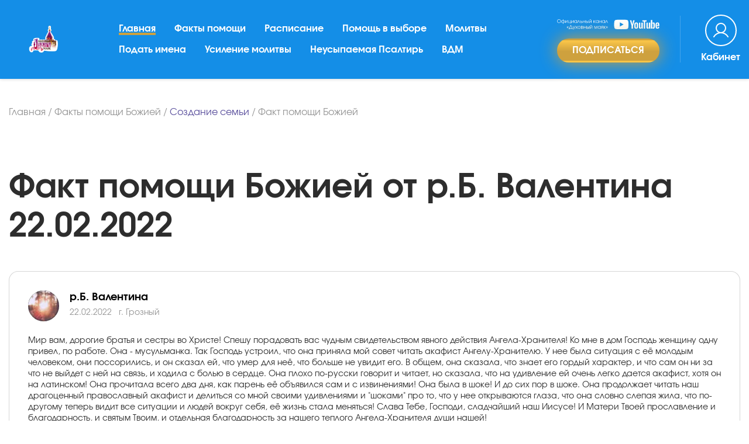

--- FILE ---
content_type: image/svg+xml
request_url: https://xn-----6kccgjprhvgexdfbo2bm5kof.xn--p1ai/theme/images/head-youtoube.svg
body_size: 5512
content:
<svg width="288" height="30" viewBox="0 0 288 30" fill="none" xmlns="http://www.w3.org/2000/svg">
<path fill-rule="evenodd" clip-rule="evenodd" d="M198.827 3.22988C199.457 3.84619 199.91 4.6132 200.143 5.45453C201.483 10.7313 201.173 19.0651 200.169 24.5454C199.936 25.3868 199.483 26.1538 198.853 26.7701C198.223 27.3864 197.439 27.8305 196.579 28.0582C193.431 28.8982 180.761 28.8982 180.761 28.8982C180.761 28.8982 168.091 28.8982 164.943 28.0582C164.083 27.8305 163.299 27.3864 162.669 26.7701C162.039 26.1538 161.586 25.3868 161.353 24.5454C160.005 19.2916 160.375 10.9527 161.327 5.47999C161.56 4.63865 162.013 3.87164 162.643 3.25533C163.273 2.63902 164.057 2.19492 164.917 1.96726C168.065 1.12726 180.735 1.10181 180.735 1.10181C180.735 1.10181 193.405 1.10181 196.553 1.94181C197.413 2.16947 198.197 2.61357 198.827 3.22988ZM187.213 15L176.702 20.9564V9.04362L187.213 15Z" fill="white"/>
<path d="M219.291 26.3782C218.485 25.8436 217.912 25.0291 217.574 23.9091C217.236 22.7891 217.08 21.3127 217.08 19.4545V16.9345C217.08 15.0763 217.262 13.5491 217.652 12.4291C218.042 11.2836 218.641 10.4691 219.473 9.95998C220.306 9.45089 221.372 9.17089 222.699 9.17089C224 9.17089 225.067 9.42543 225.847 9.95998C226.628 10.4945 227.226 11.3091 227.59 12.4291C227.954 13.5491 228.137 15.0509 228.137 16.9091V19.4291C228.137 21.2873 227.954 22.7636 227.59 23.8836C227.226 25.0036 226.654 25.8182 225.847 26.3527C225.041 26.8618 223.948 27.1418 222.595 27.1418C221.19 27.1673 220.098 26.8873 219.291 26.3782ZM223.792 23.6545C224.026 23.0945 224.13 22.1527 224.13 20.88V15.4582C224.13 14.2109 224.026 13.2945 223.792 12.7345C223.558 12.1491 223.167 11.8691 222.621 11.8691C222.075 11.8691 221.711 12.1491 221.476 12.7345C221.242 13.32 221.138 14.2109 221.138 15.4582V20.88C221.138 22.1527 221.242 23.0945 221.45 23.6545C221.659 24.2145 222.049 24.4945 222.621 24.4945C223.167 24.4945 223.558 24.2145 223.792 23.6545ZM280.819 19.5054V20.3963L280.924 22.9163C281.002 23.4763 281.132 23.8836 281.34 24.1382C281.548 24.3927 281.886 24.52 282.328 24.52C282.927 24.52 283.343 24.2909 283.551 23.8327C283.785 23.3745 283.889 22.6109 283.915 21.5673L287.376 21.7709C287.402 21.9236 287.402 22.1273 287.402 22.3818C287.402 23.9854 286.959 25.1818 286.049 25.9709C285.138 26.76 283.889 27.1673 282.25 27.1673C280.273 27.1673 278.894 26.5563 278.114 25.36C277.333 24.1636 276.917 22.28 276.917 19.76V16.68C277.006 12.3527 277.783 9.18361 282.354 9.17089C283.733 9.17089 284.774 9.42543 285.502 9.90907C286.231 10.3927 286.751 11.1563 287.063 12.2C287.376 13.2436 287.506 14.6691 287.506 16.5018V19.48H280.819V19.5054ZM281.34 12.1745C281.132 12.4291 281.002 12.8109 280.924 13.3709C280.846 13.9309 280.819 15.9163 280.819 15.9163V17.1636H283.733V15.9163C283.733 17.1636 283.707 13.9563 283.629 13.3709C283.551 12.7854 283.421 12.3782 283.213 12.1491C283.005 11.92 282.693 11.7927 282.276 11.7927C281.834 11.8182 281.522 11.9454 281.34 12.1745ZM209.561 19.1745L205.008 3.08725H208.989C208.989 3.08725 210.849 11.1563 211.486 14.9491H211.59C212.313 10.9222 214.14 3.08725 214.14 3.08725H218.12L213.515 19.1491V26.8618H209.587V19.1745H209.561Z" fill="white"/>
<path d="M241.041 9.5018V26.8872H237.919L237.58 24.7491H237.502C236.644 26.3527 235.369 27.1673 233.678 27.1673C230.616 27.1596 230.275 24.6218 230.244 22.4836V9.5018H234.25V22.2545C234.25 23.0182 234.328 23.5782 234.511 23.9091C234.88 24.6167 235.837 24.436 236.358 24.0873C236.658 23.8886 236.9 23.6166 237.06 23.2982V9.5018H241.041Z" fill="white"/>
<path d="M262.114 9.5018V26.8872H258.992L258.654 24.7491H258.576C257.717 26.3527 256.442 27.1673 254.751 27.1673C251.689 27.1596 251.348 24.6218 251.317 22.4836V9.5018H255.324V22.2545C255.324 23.0182 255.402 23.5782 255.584 23.9091C255.953 24.6167 256.911 24.436 257.431 24.0873C257.731 23.8886 257.973 23.6166 258.133 23.2982V9.5018H262.114Z" fill="white"/>
<path d="M251.915 6.24362H247.935V26.8873H244.033V6.24362H240.052V3.08726H251.889V6.24362H251.915ZM274.784 12.2764C274.55 11.1818 274.159 10.3927 273.613 9.88362C273.067 9.39999 272.338 9.14544 271.376 9.14544C270.644 9.14387 269.928 9.35663 269.32 9.75635C268.67 10.1636 268.202 10.6982 267.837 11.36H267.811V2.19635H263.961V26.8618H267.265L267.681 25.2073H267.759C268.077 25.79 268.555 26.2747 269.138 26.6073C269.763 26.9382 270.439 27.1164 271.193 27.1164C272.546 27.1164 273.535 26.5054 274.185 25.2836C274.81 24.0618 275.148 22.1527 275.148 19.5818V16.8327C275.148 14.8982 275.018 13.3709 274.784 12.2764ZM271.115 19.3782C271.115 20.6509 271.063 21.6436 270.959 22.3564C270.855 23.0691 270.673 23.5782 270.413 23.8836C270.153 24.1891 269.815 24.3418 269.398 24.3418C268.592 24.3164 268.134 23.96 267.811 23.4254V13.5491C267.941 13.0654 268.176 12.6836 268.514 12.3782C269.086 11.7494 270.064 11.7418 270.517 12.3782C270.751 12.6836 270.881 13.2182 270.985 13.9564C271.063 14.6945 271.115 15.7382 271.115 17.1127V19.3782Z" fill="white"/>
<path d="M5.46515 0C2.42896 0 0 2.39268 0 5.39057C0 8.33216 2.44276 10.7671 5.39615 10.7671C8.34953 10.7671 10.7785 8.34624 10.7785 5.39057C10.7785 2.44898 8.34953 0 5.46515 0ZM5.34094 0.957073C7.7837 0.957073 9.74342 2.94159 9.74342 5.40464C9.74342 7.8114 7.7699 9.80999 5.39615 9.80999C3.00859 9.80999 1.03507 7.8114 1.03507 5.39057C1.03507 2.99789 3.00859 0.957073 5.34094 0.957073Z" fill="white"/>
<path d="M16.287 0.18297V2.7164C13.2094 2.85714 11.9397 4.29275 11.9397 6.74173C11.9397 9.19071 13.2094 10.6122 16.287 10.753V13.2864H17.3082V10.753C20.3858 10.6122 21.6555 9.19071 21.6555 6.74173C21.6555 4.29275 20.3858 2.85714 17.3082 2.7164V0.18297H16.287ZM16.287 3.67347V9.79592C13.8994 9.66925 12.9748 8.6418 12.9748 6.74173C12.9748 4.84166 13.8994 3.80014 16.287 3.67347ZM17.3082 9.79592V3.67347C19.6958 3.80014 20.6205 4.84166 20.6205 6.74173C20.6205 8.6418 19.6958 9.66925 17.3082 9.79592Z" fill="white"/>
<path d="M28.6965 2.88529L24.1008 9.10626V2.88529H23.0795V10.5841H24.1008L28.6965 4.36312V10.5841H29.7177V2.88529H28.6965Z" fill="white"/>
<path d="M37.8247 2.88529H36.8034V9.6411H32.4837V2.88529H31.4625V10.5841H37.9765L38.3491 12.3575H39.0529V9.6411H37.8247V2.88529Z" fill="white"/>
<path d="M45.6645 2.88529L41.0688 9.10626V2.88529H40.0476V10.5841H41.0688L45.6645 4.36312V10.5841H46.6858V2.88529H45.6645Z" fill="white"/>
<path d="M56.1176 2.88529H55.0964V4.25053C54.3373 3.16678 53.4264 2.70232 52.1154 2.70232C49.852 2.70232 48.1407 4.44757 48.1407 6.75581C48.1407 9.06404 49.8658 10.7671 52.1982 10.7671C53.4817 10.7671 54.2959 10.3308 55.0964 9.23293V10.5841H56.1176V2.88529ZM52.1016 3.6594C53.8129 3.6594 55.0964 4.96833 55.0964 6.71358C55.0964 8.45883 53.8267 9.80999 52.1844 9.80999C50.5145 9.80999 49.1758 8.44476 49.1758 6.71358C49.1758 5.02463 50.4869 3.6594 52.1016 3.6594Z" fill="white"/>
<path d="M64.6827 10.5841L61.4395 2.88529H60.294L57.0508 10.5841H58.1273L60.8736 4.06756L63.6062 10.5841H64.6827Z" fill="white"/>
<path d="M66.649 6.91063H68.6087C69.8508 6.91063 70.4304 7.38916 70.4304 8.27586C70.4304 9.16256 69.8508 9.6411 68.6087 9.6411H66.649V6.91063ZM68.8709 5.96763H66.649V2.88529H65.6277V10.5841H68.8709C70.458 10.5841 71.4655 9.59888 71.4655 8.27586C71.4655 6.95285 70.458 5.96763 68.8709 5.96763Z" fill="white"/>
<path d="M79.2187 10.5841V2.88529H78.1974V6.19282H73.6707V2.88529H72.6495V10.5841H73.6707V7.13582H78.1974V10.5841H79.2187Z" fill="white"/>
<path d="M81.9728 6.91063H83.7945C85.0366 6.91063 85.6162 7.38916 85.6162 8.27586C85.6162 9.16256 85.0366 9.6411 83.7945 9.6411H81.9728V6.91063ZM84.0568 5.96763H81.9728V2.88529H80.9516V10.5841H84.0568C85.6439 10.5841 86.6513 9.59888 86.6513 8.27586C86.6513 6.95285 85.6439 5.96763 84.0568 5.96763ZM88.5834 2.88529H87.5622V10.5841H88.5834V2.88529Z" fill="white"/>
<path d="M91.5328 0.0844473C91.7399 1.35116 92.5265 1.91414 93.6306 1.91414C94.7346 1.91414 95.5213 1.35116 95.7283 0.0844473H94.707C94.707 0.900774 94.3068 1.26671 93.6306 1.26671C92.9543 1.26671 92.5541 0.900774 92.5541 0.0844473H91.5328ZM95.9353 2.88529L91.3396 9.10626V2.88529H90.3184V10.5841H91.3396L95.9353 4.36312V10.5841H96.9566V2.88529H95.9353Z" fill="white"/>
<path d="M102.529 2.88529V10.5841H103.55V6.95285L106.987 10.5841H108.325L104.558 6.61506L108.325 2.88529H107L103.55 6.31949V2.88529H102.529Z" fill="white"/>
<path d="M116.712 2.88529H115.691V4.25053C114.932 3.16678 114.021 2.70232 112.71 2.70232C110.447 2.70232 108.735 4.44757 108.735 6.75581C108.735 9.06404 110.46 10.7671 112.793 10.7671C114.076 10.7671 114.89 10.3308 115.691 9.23293V10.5841H116.712V2.88529ZM112.696 3.6594C114.407 3.6594 115.691 4.96833 115.691 6.71358C115.691 8.45883 114.421 9.80999 112.779 9.80999C111.109 9.80999 109.77 8.44476 109.77 6.71358C109.77 5.02463 111.081 3.6594 112.696 3.6594Z" fill="white"/>
<path d="M125.015 10.5841V2.88529H123.994V6.19282H119.467V2.88529H118.446V10.5841H119.467V7.13582H123.994V10.5841H125.015Z" fill="white"/>
<path d="M134.435 2.88529H133.414V4.25053C132.655 3.16678 131.744 2.70232 130.433 2.70232C128.169 2.70232 126.458 4.44757 126.458 6.75581C126.458 9.06404 128.183 10.7671 130.515 10.7671C131.799 10.7671 132.613 10.3308 133.414 9.23293V10.5841H134.435V2.88529ZM130.419 3.6594C132.13 3.6594 133.414 4.96833 133.414 6.71358C133.414 8.45883 132.144 9.80999 130.502 9.80999C128.832 9.80999 127.493 8.44476 127.493 6.71358C127.493 5.02463 128.804 3.6594 130.419 3.6594Z" fill="white"/>
<path d="M143 10.5841L139.757 2.88529H138.611L135.368 10.5841H136.445L139.191 4.06756L141.924 10.5841H143Z" fill="white"/>
<path d="M28.9578 25.9043L29.7721 25.4398L28.4748 23.0753L29.7721 20.7248L28.9578 20.2745L27.3983 23.0753L28.9578 25.9043ZM31.3454 25.9043L32.1596 25.4398L30.8623 23.0753L32.1596 20.7248L31.3454 20.2745L29.7583 23.0753L31.3454 25.9043Z" fill="white"/>
<path d="M35.0965 26.3547L38.5605 18.0788L42.0246 26.3547H35.0965ZM44.1637 26.3547H43.1148L39.1402 16.8966H37.9809L34.0062 26.3547H32.9574V29.2118H33.675L34.0614 27.2977H43.0596L43.446 29.2118H44.1637V26.3547Z" fill="white"/>
<path d="M45.6226 30H46.7129L51.0739 19.5989H49.9837L47.4305 25.7354L45.043 19.5989H43.9251L46.8509 27.0443L45.6226 30Z" fill="white"/>
<path d="M51.3104 27.2977H52.4697L54.5122 24.2153L56.5409 27.2977H57.714L55.078 23.3709L57.714 19.5989H56.5409L54.5122 22.5686L52.4697 19.5989H51.3104L53.9326 23.3709L51.3104 27.2977Z" fill="white"/>
<path d="M62.1702 19.4159C59.8516 19.4159 58.1679 21.1189 58.1679 23.4553C58.1679 25.7635 59.893 27.4806 62.1978 27.4806C64.4197 27.4806 66.0482 25.7776 66.0482 23.4694C66.0482 21.1471 64.3921 19.4159 62.1702 19.4159ZM62.0874 20.373C63.7987 20.373 65.0132 21.6678 65.0132 23.4835C65.0132 25.2569 63.8263 26.5236 62.1702 26.5236C60.4589 26.5236 59.203 25.2287 59.203 23.4694C59.203 21.696 60.4313 20.373 62.0874 20.373Z" fill="white"/>
<path d="M68.5223 23.7227H70.4683C71.6 23.7227 72.4832 24.0183 72.4832 25.0035C72.4832 25.9887 71.6 26.3547 70.4683 26.3547H68.5223V23.7227ZM73.1318 21.6256C73.1318 20.3308 72.1244 19.5989 70.5235 19.5989H67.5011V27.2977H70.7305C72.3866 27.2977 73.5183 26.3125 73.5183 25.0035C73.5183 24.1872 73.0904 23.5257 72.1106 23.1597C72.497 22.9909 73.1318 22.456 73.1318 21.6256ZM72.152 21.6256C72.152 22.4279 71.4067 22.7797 70.3579 22.7797H68.5223V20.5419H70.3579C71.4067 20.5419 72.152 20.8234 72.152 21.6256Z" fill="white"/>
<path d="M81.4559 27.2977V19.5989H80.4347V22.9064H75.908V19.5989H74.8867V27.2977H75.908V23.8494H80.4347V27.2977H81.4559Z" fill="white"/>
<path d="M84.2101 23.6242H86.0318C87.2739 23.6242 87.8535 24.1027 87.8535 24.9894C87.8535 25.8761 87.2739 26.3547 86.0318 26.3547H84.2101V23.6242ZM86.294 22.6812H84.2101V19.5989H83.1888V27.2977H86.294C87.8811 27.2977 88.8886 26.3125 88.8886 24.9894C88.8886 23.6664 87.8811 22.6812 86.294 22.6812ZM90.8207 19.5989H89.7994V27.2977H90.8207V19.5989Z" fill="white"/>
<path d="M93.7701 16.798C93.9771 18.0647 94.7638 18.6277 95.8678 18.6277C96.9719 18.6277 97.7585 18.0647 97.9656 16.798H96.9443C96.9443 17.6144 96.5441 17.9803 95.8678 17.9803C95.1916 17.9803 94.7914 17.6144 94.7914 16.798H93.7701ZM98.1726 19.5989L93.5769 25.8198V19.5989H92.5556V27.2977H93.5769L98.1726 21.0767V27.2977H99.1938V19.5989H98.1726Z" fill="white"/>
<path d="M104.766 27.2977H105.787V20.7389L108.548 27.2977H109.431L112.191 20.7389V27.2977H113.212V19.5989H111.625L108.989 25.848L106.353 19.5989H104.766V27.2977Z" fill="white"/>
<path d="M122.642 19.5989H121.621V20.9641C120.862 19.8804 119.951 19.4159 118.64 19.4159C116.377 19.4159 114.665 21.1612 114.665 23.4694C114.665 25.7776 116.39 27.4806 118.723 27.4806C120.006 27.4806 120.82 27.0443 121.621 25.9465V27.2977H122.642V19.5989ZM118.626 20.373C120.337 20.373 121.621 21.6819 121.621 23.4272C121.621 25.1724 120.351 26.5236 118.709 26.5236C117.039 26.5236 115.7 25.1583 115.7 23.4272C115.7 21.7382 117.011 20.373 118.626 20.373Z" fill="white"/>
<path d="M128.585 23.2442H126.832C125.59 23.2442 125.011 22.7657 125.011 21.893C125.011 21.0204 125.59 20.5419 126.832 20.5419H128.585V23.2442ZM126.915 24.1872H128.585V27.2977H129.606V19.5989H126.57C124.983 19.5989 123.976 20.5841 123.976 21.893C123.976 22.9768 124.666 23.8353 125.811 24.1027L123.631 27.2977H124.79L126.915 24.1872Z" fill="white"/>
<path d="M131.344 19.5989V27.2977H132.365V23.6664L135.801 27.2977H137.14L133.372 23.3286L137.14 19.5989H135.815L132.365 23.0331V19.5989H131.344Z" fill="white"/>
<path d="M140.967 25.9043L142.526 23.0753L140.967 20.2745L140.152 20.7248L141.45 23.0753L140.152 25.4398L140.967 25.9043ZM138.579 25.9043L140.166 23.0753L138.579 20.2745L137.765 20.7248L139.062 23.0753L137.765 25.4398L138.579 25.9043Z" fill="white"/>
</svg>
